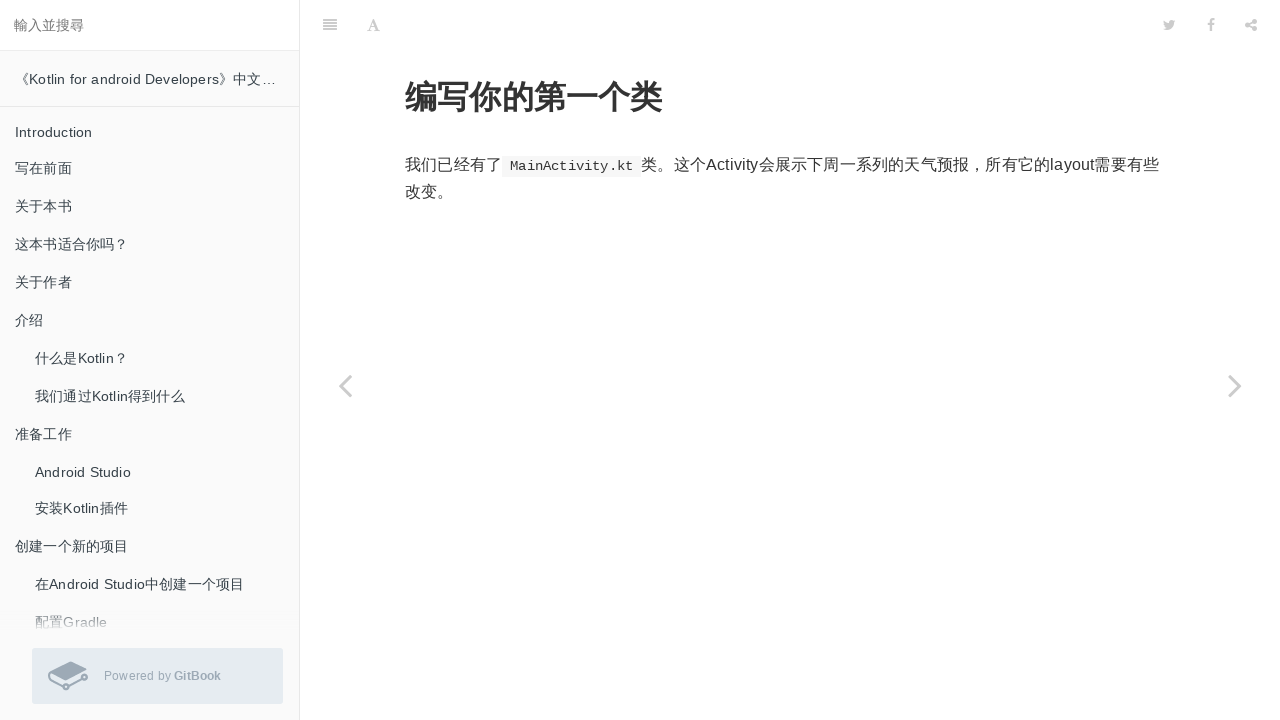

--- FILE ---
content_type: text/html
request_url: https://wangjiegulu.gitbooks.io/kotlin-for-android-developers-zh/content/bian_xie_ni_de_di_yi_ge_lei.html
body_size: 8115
content:
<!DOCTYPE html><html lang="zh"><head>
        <meta charset="UTF-8">
        <meta content="text/html; charset=utf-8" http-equiv="Content-Type">
        <title>&#x7F16;&#x5199;&#x4F60;&#x7684;&#x7B2C;&#x4E00;&#x4E2A;&#x7C7B; &#xB7; &#x300A;Kotlin for android Developers&#x300B;&#x4E2D;&#x6587;&#x7FFB;&#x8BD1;</title>
        <meta http-equiv="X-UA-Compatible" content="IE=edge">
        <meta name="description" content>
        <meta name="generator" content="GitBook 3.2.3">
        <meta name="author" content="WangJie">
        
        
    
    <link rel="stylesheet" href="gitbook/style.css">

    
            
                
                <link rel="stylesheet" href="gitbook/gitbook-plugin-comment/plugin.css">
                
            
                
                <link rel="stylesheet" href="gitbook/gitbook-plugin-highlight/website.css">
                
            
                
                <link rel="stylesheet" href="gitbook/gitbook-plugin-search/search.css">
                
            
                
                <link rel="stylesheet" href="gitbook/gitbook-plugin-fontsettings/website.css">
                
            
        

    

    
        
    
        
    
        
    
        
    
        
    
        
    

        
    
    
    <meta name="HandheldFriendly" content="true">
    <meta name="viewport" content="width=device-width, initial-scale=1, user-scalable=no">
    <meta name="apple-mobile-web-app-capable" content="yes">
    <meta name="apple-mobile-web-app-status-bar-style" content="black">
    <link rel="apple-touch-icon-precomposed" sizes="152x152" href="gitbook/images/apple-touch-icon-precomposed-152.png">
    <link rel="shortcut icon" href="https://gstatic.gitbook.com/images/b1c4c86ca817a71628d2debe73be9a64.ico" type="image/x-icon">

    
    <link rel="next" href="chuang_jian_yi_ge_layout.html">
    
    
    <link rel="prev" href="gou_zao_fang_fa_he_han_shu_can_shu.html">
    

    
<style>
    .book .book-summary .book-search,
    .book .book-summary ul.summary {
        position: relative;
        top: auto;
        left: auto;
        right: auto;
        bottom: auto;
    }
    .book-summary {
        display: -webkit-box;
        display: -moz-box;
        display: -ms-flexbox;
        display: -webkit-flex;
        display: flex;
        flex-direction: column;
        -webkit-box-orient: vertical;
        -webkit-box-direction: normal;
        overflow-y: auto;
    }
    .book-summary > nav {
        flex: 1 1 auto;
        overflow-y: auto;
        overflow-y: overlay;
    }
    .gl-wrapper {
        margin: 0;
        display: block;
        padding: 0;
        position: relative;
        line-height: 15px;
        background: #fafafa;
    }
    .gl-wrapper:before {
        background: -webkit-linear-gradient(to bottom, rgba(250,250,250,0) 0%, #fafafa 100%);
        background: -moz-linear-gradient(to bottom, rgba(250,250,250,0) 0%, #fafafa 100%);
        top: -24px;
        width: 100%;
        height: 24px;
        content: "";
        display: block;
        position: absolute;
        background: linear-gradient(to bottom, rgba(250,250,250,0) 0%, #fafafa 100%);
    }
    .book.color-theme-1 .gl-wrapper {
        background: #121212;
    }
    .book.color-theme-1 .gl-wrapper:before {
        background: -webkit-linear-gradient(to bottom, rgba(18,18,18,0) 0%, #121212 100%);
        background: -moz-linear-gradient(to bottom, rgba(18,18,18,0) 0%, #121212 100%);
        background: linear-gradient(to bottom, rgba(18,18,18,0) 0%, #121212 100%);
    }
    .book.color-theme-2 .gl-wrapper {
        background: #2e3243;
    }
    .book.color-theme-2 .gl-wrapper:before {
        background: -webkit-linear-gradient(to bottom, rgba(46,50,67,0) 0%, #2e3243 100%);
        background: -moz-linear-gradient(to bottom, rgba(46,50,67,0) 0%, #2e3243 100%);
        background: linear-gradient(to bottom, rgba(46,50,67,0) 0%, #2e3243 100%);
    }
    .gl-wrapper .gitbook-link {
        display: -webkit-box;
        display: -moz-box;
        display: -ms-flexbox;
        display: -webkit-flex;
        color: #9DAAB6;
        margin: 16px;
        display: flex;
        padding: 0;
        align-items: center;
        margin-left: 32px;
        padding-top: 8px;
        padding-left: 16px;
        border-radius: 3px;
        padding-right: 16px;
        padding-bottom: 8px;
        text-decoration: none;
        background-color: #E6ECF1;
        -webkit-box-align: center;
    }
    .gl-wrapper .tm-logo {
        margin: 0;
        display: block;
        padding: 0;
        font-size: 40px;
    }
    .gl-wrapper .tm-content {
        flex: 1;
        margin: 0;
        display: block;
        padding: 0;
        padding-left: 16px;
    }
    .gl-wrapper .tm-content .container {
        margin: 0;
        display: block;
        padding: 0;
    }
    .gl-wrapper .tm-content .tm-container .tm-text {
        font-size: 12px;
        font-family: "Roboto", sans-serif;
        font-weight: 400;
        line-height: 1.625;
    }
</style></head>
    <body>
        
<div class="book">
    <div class="book-summary">
        
            
<div id="book-search-input" role="search">
    <input type="text" placeholder="&#x8F38;&#x5165;&#x4E26;&#x641C;&#x5C0B;">
</div>

            
                <nav role="navigation">
                


<ul class="summary">
    
    
    
        
        <li>
            <a href="https://www.gitbook.com/book/wangjiegulu/kotlin-for-android-developers-zh" target="_blank" class="custom-link">&#x300A;Kotlin for android Developers&#x300B;&#x4E2D;&#x6587;&#x7FFB;&#x8BD1;</a>
        </li>
    
    

    
    <li class="divider"></li>
    

    
        
        
    
        <li class="chapter " data-level="1.1" data-path="./">
            
                <a href="./">
            
                    
                    Introduction
            
                </a>
            

            
        </li>
    
        <li class="chapter " data-level="1.2" data-path="xie_zai_qian_mian.html">
            
                <a href="xie_zai_qian_mian.html">
            
                    
                    &#x5199;&#x5728;&#x524D;&#x9762;
            
                </a>
            

            
        </li>
    
        <li class="chapter " data-level="1.3" data-path="guan_yu_ben_shu.html">
            
                <a href="guan_yu_ben_shu.html">
            
                    
                    &#x5173;&#x4E8E;&#x672C;&#x4E66;
            
                </a>
            

            
        </li>
    
        <li class="chapter " data-level="1.4" data-path="zhe_ben_shu_shi_he_ni_ma_ff1f.html">
            
                <a href="zhe_ben_shu_shi_he_ni_ma_ff1f.html">
            
                    
                    &#x8FD9;&#x672C;&#x4E66;&#x9002;&#x5408;&#x4F60;&#x5417;&#xFF1F;
            
                </a>
            

            
        </li>
    
        <li class="chapter " data-level="1.5" data-path="guan_yu_zuo_zhe.html">
            
                <a href="guan_yu_zuo_zhe.html">
            
                    
                    &#x5173;&#x4E8E;&#x4F5C;&#x8005;
            
                </a>
            

            
        </li>
    
        <li class="chapter " data-level="1.6" data-path="jie_shao.html">
            
                <a href="jie_shao.html">
            
                    
                    &#x4ECB;&#x7ECD;
            
                </a>
            

            
            <ul class="articles">
                
    
        <li class="chapter " data-level="1.6.1" data-path="shi_yao_shi_kotlin.html">
            
                <a href="shi_yao_shi_kotlin.html">
            
                    
                    &#x4EC0;&#x4E48;&#x662F;Kotlin&#xFF1F;
            
                </a>
            

            
        </li>
    
        <li class="chapter " data-level="1.6.2" data-path="wo_men_tong_guo_kotlin_de_dao_shi_yao.html">
            
                <a href="wo_men_tong_guo_kotlin_de_dao_shi_yao.html">
            
                    
                    &#x6211;&#x4EEC;&#x901A;&#x8FC7;Kotlin&#x5F97;&#x5230;&#x4EC0;&#x4E48;
            
                </a>
            

            
        </li>
    

            </ul>
            
        </li>
    
        <li class="chapter " data-level="1.7" data-path="zhun_bei_gong_zuo.html">
            
                <a href="zhun_bei_gong_zuo.html">
            
                    
                    &#x51C6;&#x5907;&#x5DE5;&#x4F5C;
            
                </a>
            

            
            <ul class="articles">
                
    
        <li class="chapter " data-level="1.7.1" data-path="android_studio.html">
            
                <a href="android_studio.html">
            
                    
                    Android Studio
            
                </a>
            

            
        </li>
    
        <li class="chapter " data-level="1.7.2" data-path="an_zhuang_kotlin_cha_jian.html">
            
                <a href="an_zhuang_kotlin_cha_jian.html">
            
                    
                    &#x5B89;&#x88C5;Kotlin&#x63D2;&#x4EF6;
            
                </a>
            

            
        </li>
    

            </ul>
            
        </li>
    
        <li class="chapter " data-level="1.8" data-path="chuang_jian_yi_ge_xin_de_xiang_mu.html">
            
                <a href="chuang_jian_yi_ge_xin_de_xiang_mu.html">
            
                    
                    &#x521B;&#x5EFA;&#x4E00;&#x4E2A;&#x65B0;&#x7684;&#x9879;&#x76EE;
            
                </a>
            

            
            <ul class="articles">
                
    
        <li class="chapter " data-level="1.8.1" data-path="zai_android_studio_zhong_chuang_jian_yi_ge_xiang_mu.html">
            
                <a href="zai_android_studio_zhong_chuang_jian_yi_ge_xiang_mu.html">
            
                    
                    &#x5728;Android Studio&#x4E2D;&#x521B;&#x5EFA;&#x4E00;&#x4E2A;&#x9879;&#x76EE;
            
                </a>
            

            
        </li>
    
        <li class="chapter " data-level="1.8.2" data-path="pei_zhi_gradle.html">
            
                <a href="pei_zhi_gradle.html">
            
                    
                    &#x914D;&#x7F6E;Gradle
            
                </a>
            

            
        </li>
    
        <li class="chapter " data-level="1.8.3" data-path="ba_mainactivity_zhuan_huan_cheng_kotlin_dai_ma.html">
            
                <a href="ba_mainactivity_zhuan_huan_cheng_kotlin_dai_ma.html">
            
                    
                    &#x628A;MainActivity&#x8F6C;&#x6362;&#x6210;Kotlin&#x4EE3;&#x7801;
            
                </a>
            

            
        </li>
    
        <li class="chapter " data-level="1.8.4" data-path="ce_shi_shi_fou_yi_qie_jiu_xu.html">
            
                <a href="ce_shi_shi_fou_yi_qie_jiu_xu.html">
            
                    
                    &#x6D4B;&#x8BD5;&#x662F;&#x5426;&#x4E00;&#x5207;&#x5C31;&#x7EEA;
            
                </a>
            

            
        </li>
    

            </ul>
            
        </li>
    
        <li class="chapter " data-level="1.9" data-path="lei_he_han_shu.html">
            
                <a href="lei_he_han_shu.html">
            
                    
                    &#x7C7B;&#x548C;&#x51FD;&#x6570;
            
                </a>
            

            
            <ul class="articles">
                
    
        <li class="chapter " data-level="1.9.1" data-path="zen_yao_ding_yi_yi_ge_lei.html">
            
                <a href="zen_yao_ding_yi_yi_ge_lei.html">
            
                    
                    &#x600E;&#x4E48;&#x5B9A;&#x4E49;&#x4E00;&#x4E2A;&#x7C7B;
            
                </a>
            

            
        </li>
    
        <li class="chapter " data-level="1.9.2" data-path="lei_ji_cheng.html">
            
                <a href="lei_ji_cheng.html">
            
                    
                    &#x7C7B;&#x7EE7;&#x627F;
            
                </a>
            

            
        </li>
    
        <li class="chapter " data-level="1.9.3" data-path="han_shu.html">
            
                <a href="han_shu.html">
            
                    
                    &#x51FD;&#x6570;
            
                </a>
            

            
        </li>
    
        <li class="chapter " data-level="1.9.4" data-path="gou_zao_fang_fa_he_han_shu_can_shu.html">
            
                <a href="gou_zao_fang_fa_he_han_shu_can_shu.html">
            
                    
                    &#x6784;&#x9020;&#x65B9;&#x6CD5;&#x548C;&#x51FD;&#x6570;&#x53C2;&#x6570;
            
                </a>
            

            
        </li>
    

            </ul>
            
        </li>
    
        <li class="chapter active" data-level="1.10" data-path="bian_xie_ni_de_di_yi_ge_lei.html">
            
                <a href="bian_xie_ni_de_di_yi_ge_lei.html">
            
                    
                    &#x7F16;&#x5199;&#x4F60;&#x7684;&#x7B2C;&#x4E00;&#x4E2A;&#x7C7B;
            
                </a>
            

            
            <ul class="articles">
                
    
        <li class="chapter " data-level="1.10.1" data-path="chuang_jian_yi_ge_layout.html">
            
                <a href="chuang_jian_yi_ge_layout.html">
            
                    
                    &#x521B;&#x5EFA;&#x4E00;&#x4E2A;layout
            
                </a>
            

            
        </li>
    
        <li class="chapter " data-level="1.10.2" data-path="the_recycler_adapter.html">
            
                <a href="the_recycler_adapter.html">
            
                    
                    The Recycler Adapter
            
                </a>
            

            
        </li>
    

            </ul>
            
        </li>
    
        <li class="chapter " data-level="1.11" data-path="bian_liang_he_shu_xing.html">
            
                <a href="bian_liang_he_shu_xing.html">
            
                    
                    &#x53D8;&#x91CF;&#x548C;&#x5C5E;&#x6027;
            
                </a>
            

            
            <ul class="articles">
                
    
        <li class="chapter " data-level="1.11.1" data-path="ji_ben_lei_xing.html">
            
                <a href="ji_ben_lei_xing.html">
            
                    
                    &#x57FA;&#x672C;&#x7C7B;&#x578B;
            
                </a>
            

            
        </li>
    
        <li class="chapter " data-level="1.11.2" data-path="bian_liang.html">
            
                <a href="bian_liang.html">
            
                    
                    &#x53D8;&#x91CF;
            
                </a>
            

            
        </li>
    
        <li class="chapter " data-level="1.11.3" data-path="shu_xing.html">
            
                <a href="shu_xing.html">
            
                    
                    &#x5C5E;&#x6027;
            
                </a>
            

            
        </li>
    

            </ul>
            
        </li>
    
        <li class="chapter " data-level="1.12">
            
                <span>
            
                    
                    Anko&#x548C;&#x6269;&#x5C55;&#x7684;&#x51FD;&#x6570;
            
                </span>
            

            
            <ul class="articles">
                
    
        <li class="chapter " data-level="1.12.1" data-path="ankoshi_shi_yao_ff1f.html">
            
                <a href="ankoshi_shi_yao_ff1f.html">
            
                    
                    Anko&#x662F;&#x4EC0;&#x4E48;&#xFF1F;
            
                </a>
            

            
        </li>
    
        <li class="chapter " data-level="1.12.2" data-path="kai_shi_shi_yong_anko.html">
            
                <a href="kai_shi_shi_yong_anko.html">
            
                    
                    &#x5F00;&#x59CB;&#x4F7F;&#x7528;Anko
            
                </a>
            

            
        </li>
    
        <li class="chapter " data-level="1.12.3" data-path="kuo_zhan_han_shu.html">
            
                <a href="kuo_zhan_han_shu.html">
            
                    
                    &#x6269;&#x5C55;&#x51FD;&#x6570;
            
                </a>
            

            
        </li>
    

            </ul>
            
        </li>
    
        <li class="chapter " data-level="1.13">
            
                <span>
            
                    
                    &#x4ECE;API&#x4E2D;&#x83B7;&#x53D6;&#x6570;&#x636E;
            
                </span>
            

            
            <ul class="articles">
                
    
        <li class="chapter " data-level="1.13.1" data-path="zhi_xing_yi_ge_qing_qiu.html">
            
                <a href="zhi_xing_yi_ge_qing_qiu.html">
            
                    
                    &#x6267;&#x884C;&#x4E00;&#x4E2A;&#x8BF7;&#x6C42;
            
                </a>
            

            
        </li>
    
        <li class="chapter " data-level="1.13.2" data-path="zai_zhu_xian_cheng_yi_wai_zhi_xing_qing_qiu.html">
            
                <a href="zai_zhu_xian_cheng_yi_wai_zhi_xing_qing_qiu.html">
            
                    
                    &#x5728;&#x4E3B;&#x7EBF;&#x7A0B;&#x4EE5;&#x5916;&#x6267;&#x884C;&#x8BF7;&#x6C42;
            
                </a>
            

            
        </li>
    

            </ul>
            
        </li>
    
        <li class="chapter " data-level="1.14" data-path="shu_ju_lei.html">
            
                <a href="shu_ju_lei.html">
            
                    
                    &#x6570;&#x636E;&#x7C7B;
            
                </a>
            

            
            <ul class="articles">
                
    
        <li class="chapter " data-level="1.14.1" data-path="e_wai_de_han_shu.html">
            
                <a href="e_wai_de_han_shu.html">
            
                    
                    &#x989D;&#x5916;&#x7684;&#x51FD;&#x6570;
            
                </a>
            

            
        </li>
    
        <li class="chapter " data-level="1.14.2" data-path="fu_zhi_yi_ge_shu_ju_lei.html">
            
                <a href="fu_zhi_yi_ge_shu_ju_lei.html">
            
                    
                    &#x590D;&#x5236;&#x4E00;&#x4E2A;&#x6570;&#x636E;&#x7C7B;
            
                </a>
            

            
        </li>
    
        <li class="chapter " data-level="1.14.3" data-path="ying_she_dui_xiang_dao_bian_liang_zhong.html">
            
                <a href="ying_she_dui_xiang_dao_bian_liang_zhong.html">
            
                    
                    &#x6620;&#x5C04;&#x5BF9;&#x8C61;&#x5230;&#x53D8;&#x91CF;&#x4E2D;
            
                </a>
            

            
        </li>
    

            </ul>
            
        </li>
    
        <li class="chapter " data-level="1.15">
            
                <span>
            
                    
                    &#x89E3;&#x6790;&#x6570;&#x636E;
            
                </span>
            

            
            <ul class="articles">
                
    
        <li class="chapter " data-level="1.15.1" data-path="zhuan_huan_json_dao_shu_ju_lei.html">
            
                <a href="zhuan_huan_json_dao_shu_ju_lei.html">
            
                    
                    &#x8F6C;&#x6362;json&#x5230;&#x6570;&#x636E;&#x7C7B;
            
                </a>
            

            
        </li>
    
        <li class="chapter " data-level="1.15.2" data-path="gou_jiandomain_ceng.html">
            
                <a href="gou_jiandomain_ceng.html">
            
                    
                    &#x6784;&#x5EFA;domain&#x5C42;
            
                </a>
            

            
        </li>
    
        <li class="chapter " data-level="1.15.3" data-path="zaiui_zhong_hui_zhi_shu_ju.html">
            
                <a href="zaiui_zhong_hui_zhi_shu_ju.html">
            
                    
                    &#x5728;UI&#x4E2D;&#x7ED8;&#x5236;&#x6570;&#x636E;
            
                </a>
            

            
        </li>
    

            </ul>
            
        </li>
    
        <li class="chapter " data-level="1.16" data-path="cao_zuo_fu_zhong_zai.html">
            
                <a href="cao_zuo_fu_zhong_zai.html">
            
                    
                    &#x64CD;&#x4F5C;&#x7B26;&#x91CD;&#x8F7D;
            
                </a>
            

            
            <ul class="articles">
                
    
        <li class="chapter " data-level="1.16.1" data-path="cao_zuo_fu_biao.html">
            
                <a href="cao_zuo_fu_biao.html">
            
                    
                    &#x64CD;&#x4F5C;&#x7B26;&#x8868;
            
                </a>
            

            
        </li>
    
        <li class="chapter " data-level="1.16.2" data-path="li_zi.html">
            
                <a href="li_zi.html">
            
                    
                    &#x4F8B;&#x5B50;
            
                </a>
            

            
        </li>
    
        <li class="chapter " data-level="1.16.3" data-path="kuo_zhan_han_shu_zhong_de_cao_zuo_fu.html">
            
                <a href="kuo_zhan_han_shu_zhong_de_cao_zuo_fu.html">
            
                    
                    &#x6269;&#x5C55;&#x51FD;&#x6570;&#x4E2D;&#x7684;&#x64CD;&#x4F5C;&#x7B26;
            
                </a>
            

            
        </li>
    

            </ul>
            
        </li>
    
        <li class="chapter " data-level="1.17" data-path="shi_forecast_list_ke_dian_ji.html">
            
                <a href="shi_forecast_list_ke_dian_ji.html">
            
                    
                    &#x4F7F;Forecast list&#x53EF;&#x70B9;&#x51FB;
            
                </a>
            

            
        </li>
    
        <li class="chapter " data-level="1.18" data-path="lambdas.html">
            
                <a href="lambdas.html">
            
                    
                    Lambdas
            
                </a>
            

            
            <ul class="articles">
                
    
        <li class="chapter " data-level="1.18.1" data-path="jian_hua_setonclicklistener.html">
            
                <a href="jian_hua_setonclicklistener.html">
            
                    
                    &#x7B80;&#x5316;setOnClickListener()
            
                </a>
            

            
        </li>
    
        <li class="chapter " data-level="1.18.2" data-path="forecastlistadapterde_click_listener.html">
            
                <a href="forecastlistadapterde_click_listener.html">
            
                    
                    ForecastListAdapter&#x7684;click listener
            
                </a>
            

            
        </li>
    
        <li class="chapter " data-level="1.18.3" data-path="kuo_zhan_yu_yan.html">
            
                <a href="kuo_zhan_yu_yan.html">
            
                    
                    &#x6269;&#x5C55;&#x8BED;&#x8A00;
            
                </a>
            

            
        </li>
    

            </ul>
            
        </li>
    
        <li class="chapter " data-level="1.19" data-path="ke_jian_xing_xiu_shi_fu.html">
            
                <a href="ke_jian_xing_xiu_shi_fu.html">
            
                    
                    &#x53EF;&#x89C1;&#x6027;&#x4FEE;&#x9970;&#x7B26;
            
                </a>
            

            
            <ul class="articles">
                
    
        <li class="chapter " data-level="1.19.1" data-path="xiu_shi_fu.html">
            
                <a href="xiu_shi_fu.html">
            
                    
                    &#x4FEE;&#x9970;&#x7B26;
            
                </a>
            

            
        </li>
    
        <li class="chapter " data-level="1.19.2" data-path="gou_zao_qi.html">
            
                <a href="gou_zao_qi.html">
            
                    
                    &#x6784;&#x9020;&#x5668;
            
                </a>
            

            
        </li>
    
        <li class="chapter " data-level="1.19.3" data-path="run_se_wo_men_de_dai_ma.html">
            
                <a href="run_se_wo_men_de_dai_ma.html">
            
                    
                    &#x6DA6;&#x8272;&#x6211;&#x4EEC;&#x7684;&#x4EE3;&#x7801;
            
                </a>
            

            
        </li>
    

            </ul>
            
        </li>
    
        <li class="chapter " data-level="1.20" data-path="kotlin_android_extensions.html">
            
                <a href="kotlin_android_extensions.html">
            
                    
                    Kotlin Android Extensions
            
                </a>
            

            
            <ul class="articles">
                
    
        <li class="chapter " data-level="1.20.1" data-path="zen_yaoqu_shi_yong_kotlinandroid_extensions.html">
            
                <a href="zen_yaoqu_shi_yong_kotlinandroid_extensions.html">
            
                    
                    &#x600E;&#x4E48;&#x53BB;&#x4F7F;&#x7528;Kotlin Android Extensions
            
                </a>
            

            
        </li>
    
        <li class="chapter " data-level="1.20.2" data-path="zhong_gou_wo_men_de_dai_ma.html">
            
                <a href="zhong_gou_wo_men_de_dai_ma.html">
            
                    
                    &#x91CD;&#x6784;&#x6211;&#x4EEC;&#x7684;&#x4EE3;&#x7801;
            
                </a>
            

            
        </li>
    

            </ul>
            
        </li>
    
        <li class="chapter " data-level="1.21" data-path="applicationdan_li_hua_he_shu_xing_de_delegated.html">
            
                <a href="applicationdan_li_hua_he_shu_xing_de_delegated.html">
            
                    
                    Application&#x5355;&#x4F8B;&#x5316;&#x548C;&#x5C5E;&#x6027;&#x7684;Delegated
            
                </a>
            

            
            <ul class="articles">
                
    
        <li class="chapter " data-level="1.21.1" data-path="applicatondan_li_hua.html">
            
                <a href="applicatondan_li_hua.html">
            
                    
                    Applicaton&#x5355;&#x4F8B;&#x5316;
            
                </a>
            

            
        </li>
    
        <li class="chapter " data-level="1.21.2" data-path="wei_tuo_shu_xing.html">
            
                <a href="wei_tuo_shu_xing.html">
            
                    
                    &#x59D4;&#x6258;&#x5C5E;&#x6027;
            
                </a>
            

            
        </li>
    
        <li class="chapter " data-level="1.21.3" data-path="biao_zhun_wei_tuo.html">
            
                <a href="biao_zhun_wei_tuo.html">
            
                    
                    &#x6807;&#x51C6;&#x59D4;&#x6258;
            
                </a>
            

            
        </li>
    
        <li class="chapter " data-level="1.21.4" data-path="zen_yao_qu_chuang_jian_yi_ge_zi_ding_yi_de_wei_tuo.html">
            
                <a href="zen_yao_qu_chuang_jian_yi_ge_zi_ding_yi_de_wei_tuo.html">
            
                    
                    &#x600E;&#x4E48;&#x53BB;&#x521B;&#x5EFA;&#x4E00;&#x4E2A;&#x81EA;&#x5B9A;&#x4E49;&#x7684;&#x59D4;&#x6258;
            
                </a>
            

            
        </li>
    
        <li class="chapter " data-level="1.21.5" data-path="zhong_xin_shixian_application_dan_li_hua.html">
            
                <a href="zhong_xin_shixian_application_dan_li_hua.html">
            
                    
                    &#x91CD;&#x65B0;&#x5B9E;&#x73B0;Application&#x5355;&#x4F8B;&#x5316;
            
                </a>
            

            
        </li>
    

            </ul>
            
        </li>
    
        <li class="chapter " data-level="1.22" data-path="chuang_jian_yi_ge_sqliteopenhelper.html">
            
                <a href="chuang_jian_yi_ge_sqliteopenhelper.html">
            
                    
                    &#x521B;&#x5EFA;&#x4E00;&#x4E2A;SQLiteOpenHelper
            
                </a>
            

            
            <ul class="articles">
                
    
        <li class="chapter " data-level="1.22.1" data-path="managedsqliteopenhelper.html">
            
                <a href="managedsqliteopenhelper.html">
            
                    
                    ManagedSqliteOpenHelper
            
                </a>
            

            
        </li>
    
        <li class="chapter " data-level="1.22.2" data-path="ding_yi_biao.html">
            
                <a href="ding_yi_biao.html">
            
                    
                    &#x5B9A;&#x4E49;&#x8868;
            
                </a>
            

            
        </li>
    
        <li class="chapter " data-level="1.22.3" data-path="shi_xian_sqliteopenhelper.html">
            
                <a href="shi_xian_sqliteopenhelper.html">
            
                    
                    &#x5B9E;&#x73B0;SqliteOpenHelper
            
                </a>
            

            
        </li>
    
        <li class="chapter " data-level="1.22.4" data-path="yi_lai_zhu_ru.html">
            
                <a href="yi_lai_zhu_ru.html">
            
                    
                    &#x4F9D;&#x8D56;&#x6CE8;&#x5165;
            
                </a>
            

            
        </li>
    

            </ul>
            
        </li>
    
        <li class="chapter " data-level="1.23" data-path="ji_he_he_han_shu_cao_zuo_fu.html">
            
                <a href="ji_he_he_han_shu_cao_zuo_fu.html">
            
                    
                    &#x96C6;&#x5408;&#x548C;&#x51FD;&#x6570;&#x64CD;&#x4F5C;&#x7B26;
            
                </a>
            

            
            <ul class="articles">
                
    
        <li class="chapter " data-level="1.23.1" data-path="zong_shu_cao_zuo_fu.html">
            
                <a href="zong_shu_cao_zuo_fu.html">
            
                    
                    &#x603B;&#x6570;&#x64CD;&#x4F5C;&#x7B26;
            
                </a>
            

            
        </li>
    
        <li class="chapter " data-level="1.23.2" data-path="guo_lv_cao_zuo_fu.html">
            
                <a href="guo_lv_cao_zuo_fu.html">
            
                    
                    &#x8FC7;&#x6EE4;&#x64CD;&#x4F5C;&#x7B26;
            
                </a>
            

            
        </li>
    
        <li class="chapter " data-level="1.23.3" data-path="ying_she_cao_zuo_fu.html">
            
                <a href="ying_she_cao_zuo_fu.html">
            
                    
                    &#x6620;&#x5C04;&#x64CD;&#x4F5C;&#x7B26;
            
                </a>
            

            
        </li>
    
        <li class="chapter " data-level="1.23.4" data-path="yuan_su_cao_zuo_fu.html">
            
                <a href="yuan_su_cao_zuo_fu.html">
            
                    
                    &#x5143;&#x7D20;&#x64CD;&#x4F5C;&#x7B26;
            
                </a>
            

            
        </li>
    
        <li class="chapter " data-level="1.23.5" data-path="sheng_chan_cao_zuo_fu.html">
            
                <a href="sheng_chan_cao_zuo_fu.html">
            
                    
                    &#x751F;&#x4EA7;&#x64CD;&#x4F5C;&#x7B26;
            
                </a>
            

            
        </li>
    
        <li class="chapter " data-level="1.23.6" data-path="shun_xu_cao_zuo_fu.html">
            
                <a href="shun_xu_cao_zuo_fu.html">
            
                    
                    &#x987A;&#x5E8F;&#x64CD;&#x4F5C;&#x7B26;
            
                </a>
            

            
        </li>
    

            </ul>
            
        </li>
    
        <li class="chapter " data-level="1.24" data-path="cong_shu_ju_ku_zhong_bao_cun_huo_cha_xun_shu_ju.html">
            
                <a href="cong_shu_ju_ku_zhong_bao_cun_huo_cha_xun_shu_ju.html">
            
                    
                    &#x4ECE;&#x6570;&#x636E;&#x5E93;&#x4E2D;&#x4FDD;&#x5B58;&#x6216;&#x67E5;&#x8BE2;&#x6570;&#x636E;
            
                </a>
            

            
            <ul class="articles">
                
    
        <li class="chapter " data-level="1.24.1" data-path="chuang_jian_shu_ju_ku_model_lei.html">
            
                <a href="chuang_jian_shu_ju_ku_model_lei.html">
            
                    
                    &#x521B;&#x5EFA;&#x6570;&#x636E;&#x5E93;model&#x7C7B;
            
                </a>
            

            
        </li>
    
        <li class="chapter " data-level="1.24.2" data-path="xie_ru_he_cha_xun_shu_ju_ku.html">
            
                <a href="xie_ru_he_cha_xun_shu_ju_ku.html">
            
                    
                    &#x5199;&#x5165;&#x548C;&#x67E5;&#x8BE2;&#x6570;&#x636E;&#x5E93;
            
                </a>
            

            
        </li>
    

            </ul>
            
        </li>
    
        <li class="chapter " data-level="1.25" data-path="kotlinzhong_de_null_an_quan.html">
            
                <a href="kotlinzhong_de_null_an_quan.html">
            
                    
                    Kotlin&#x4E2D;&#x7684;null&#x5B89;&#x5168;
            
                </a>
            

            
            <ul class="articles">
                
    
        <li class="chapter " data-level="1.25.1" data-path="ke_null_lei_xing_zen_yao_gong_zuo.html">
            
                <a href="ke_null_lei_xing_zen_yao_gong_zuo.html">
            
                    
                    &#x53EF;null&#x7C7B;&#x578B;&#x600E;&#x4E48;&#x5DE5;&#x4F5C;
            
                </a>
            

            
        </li>
    
        <li class="chapter " data-level="1.25.2" data-path="ke_null_xing_he_java_ku.html">
            
                <a href="ke_null_xing_he_java_ku.html">
            
                    
                    &#x53EF;null&#x6027;&#x548C;Java&#x5E93;
            
                </a>
            

            
        </li>
    

            </ul>
            
        </li>
    
        <li class="chapter " data-level="1.26" data-path="chuang_jian_ye_wu_luo_ji_lai_fang_wen_shu_ju.html">
            
                <a href="chuang_jian_ye_wu_luo_ji_lai_fang_wen_shu_ju.html">
            
                    
                    &#x521B;&#x5EFA;&#x4E1A;&#x52A1;&#x903B;&#x8F91;&#x6765;&#x8BBF;&#x95EE;&#x6570;&#x636E;
            
                </a>
            

            
        </li>
    
        <li class="chapter " data-level="1.27" data-path="flow_controlhe_ranges.html">
            
                <a href="flow_controlhe_ranges.html">
            
                    
                    Flow control&#x548C;ranges
            
                </a>
            

            
            <ul class="articles">
                
    
        <li class="chapter " data-level="1.27.1" data-path="ifbiao_da_shi.html">
            
                <a href="ifbiao_da_shi.html">
            
                    
                    If&#x8868;&#x8FBE;&#x5F0F;
            
                </a>
            

            
        </li>
    
        <li class="chapter " data-level="1.27.2" data-path="whenbiao_da_shi.html">
            
                <a href="whenbiao_da_shi.html">
            
                    
                    When&#x8868;&#x8FBE;&#x5F0F;
            
                </a>
            

            
        </li>
    
        <li class="chapter " data-level="1.27.3" data-path="forxun_huan.html">
            
                <a href="forxun_huan.html">
            
                    
                    For&#x5FAA;&#x73AF;
            
                </a>
            

            
        </li>
    
        <li class="chapter " data-level="1.27.4" data-path="whilehe_do__while_xun_huan.html">
            
                <a href="whilehe_do__while_xun_huan.html">
            
                    
                    While&#x548C;do/while&#x5FAA;&#x73AF;
            
                </a>
            

            
        </li>
    
        <li class="chapter " data-level="1.27.5" data-path="ranges.html">
            
                <a href="ranges.html">
            
                    
                    Ranges
            
                </a>
            

            
        </li>
    

            </ul>
            
        </li>
    
        <li class="chapter " data-level="1.28" data-path="chuang_jian_yi_ge_xiang_qing_jie_mian.html">
            
                <a href="chuang_jian_yi_ge_xiang_qing_jie_mian.html">
            
                    
                    &#x521B;&#x5EFA;&#x4E00;&#x4E2A;&#x8BE6;&#x60C5;&#x754C;&#x9762;
            
                </a>
            

            
            <ul class="articles">
                
    
        <li class="chapter " data-level="1.28.1" data-path="zhun_bei_qing_qiu.html">
            
                <a href="zhun_bei_qing_qiu.html">
            
                    
                    &#x51C6;&#x5907;&#x8BF7;&#x6C42;
            
                </a>
            

            
        </li>
    
        <li class="chapter " data-level="1.28.2" data-path="ti_gong_yige_xin_de_activity.html">
            
                <a href="ti_gong_yige_xin_de_activity.html">
            
                    
                    &#x63D0;&#x4F9B;&#x4E00;&#x4E2A;&#x65B0;&#x7684;activity
            
                </a>
            

            
        </li>
    
        <li class="chapter " data-level="1.28.3" data-path="qi_dong_yige_activity__reified_han_shu.html">
            
                <a href="qi_dong_yige_activity__reified_han_shu.html">
            
                    
                    &#x542F;&#x52A8;&#x4E00;&#x4E2A;activity&#xFF1A;reified&#x51FD;&#x6570;
            
                </a>
            

            
        </li>
    

            </ul>
            
        </li>
    
        <li class="chapter " data-level="1.29">
            
                <span>
            
                    
                    &#x63A5;&#x53E3;&#x548C;&#x59D4;&#x6258;
            
                </span>
            

            
            <ul class="articles">
                
    
        <li class="chapter " data-level="1.29.1" data-path="jie_kou.html">
            
                <a href="jie_kou.html">
            
                    
                    &#x63A5;&#x53E3;
            
                </a>
            

            
        </li>
    
        <li class="chapter " data-level="1.29.2" data-path="wei_tuo.html">
            
                <a href="wei_tuo.html">
            
                    
                    &#x59D4;&#x6258;
            
                </a>
            

            
        </li>
    
        <li class="chapter " data-level="1.29.3" data-path="zai_wo_men_de_app_zhong_shi_xian_yi_ge_li_zi.html">
            
                <a href="zai_wo_men_de_app_zhong_shi_xian_yi_ge_li_zi.html">
            
                    
                    &#x5728;&#x6211;&#x4EEC;&#x7684;App&#x4E2D;&#x5B9E;&#x73B0;&#x4E00;&#x4E2A;&#x4F8B;&#x5B50;
            
                </a>
            

            
        </li>
    

            </ul>
            
        </li>
    
        <li class="chapter " data-level="1.30" data-path="fan_xing.html">
            
                <a href="fan_xing.html">
            
                    
                    &#x6CDB;&#x578B;
            
                </a>
            

            
            <ul class="articles">
                
    
        <li class="chapter " data-level="1.30.1" data-path="ji_chu.html">
            
                <a href="ji_chu.html">
            
                    
                    &#x57FA;&#x7840;
            
                </a>
            

            
        </li>
    
        <li class="chapter " data-level="1.30.2" data-path="bian_ti.html">
            
                <a href="bian_ti.html">
            
                    
                    &#x53D8;&#x4F53;
            
                </a>
            

            
        </li>
    
        <li class="chapter " data-level="1.30.3" data-path="fan_xing_li_zi.html">
            
                <a href="fan_xing_li_zi.html">
            
                    
                    &#x6CDB;&#x578B;&#x4F8B;&#x5B50;
            
                </a>
            

            
        </li>
    

            </ul>
            
        </li>
    
        <li class="chapter " data-level="1.31" data-path="she_zhi_jie_mian.html">
            
                <a href="she_zhi_jie_mian.html">
            
                    
                    &#x8BBE;&#x7F6E;&#x754C;&#x9762;
            
                </a>
            

            
            <ul class="articles">
                
    
        <li class="chapter " data-level="1.31.1" data-path="chuang_jian_yi_ge_she_zhi_activity.html">
            
                <a href="chuang_jian_yi_ge_she_zhi_activity.html">
            
                    
                    &#x521B;&#x5EFA;&#x4E00;&#x4E2A;&#x8BBE;&#x7F6E;activity
            
                </a>
            

            
        </li>
    
        <li class="chapter " data-level="1.31.2" data-path="fang_wen_shared_preferences.html">
            
                <a href="fang_wen_shared_preferences.html">
            
                    
                    &#x8BBF;&#x95EE;Shared Preferences
            
                </a>
            

            
        </li>
    
        <li class="chapter " data-level="1.31.3" data-path="fan_xing_preference_wei_tuo.html">
            
                <a href="fan_xing_preference_wei_tuo.html">
            
                    
                    &#x6CDB;&#x578B;preference&#x59D4;&#x6258;
            
                </a>
            

            
        </li>
    

            </ul>
            
        </li>
    
        <li class="chapter " data-level="1.32" data-path="ce_shi_ni_de_app.html">
            
                <a href="ce_shi_ni_de_app.html">
            
                    
                    &#x6D4B;&#x8BD5;&#x4F60;&#x7684;App
            
                </a>
            

            
            <ul class="articles">
                
    
        <li class="chapter " data-level="1.32.1" data-path="unit_testing.html">
            
                <a href="unit_testing.html">
            
                    
                    Unit testing
            
                </a>
            

            
        </li>
    
        <li class="chapter " data-level="1.32.2" data-path="instrumentation_tests.html">
            
                <a href="instrumentation_tests.html">
            
                    
                    Instrumentation tests
            
                </a>
            

            
        </li>
    

            </ul>
            
        </li>
    
        <li class="chapter " data-level="1.33" data-path="qi_ta_de_gai_nian.html">
            
                <a href="qi_ta_de_gai_nian.html">
            
                    
                    &#x5176;&#x5B83;&#x7684;&#x6982;&#x5FF5;
            
                </a>
            

            
            <ul class="articles">
                
    
        <li class="chapter " data-level="1.33.1" data-path="nei_bu_lei.html">
            
                <a href="nei_bu_lei.html">
            
                    
                    &#x5185;&#x90E8;&#x7C7B;
            
                </a>
            

            
        </li>
    
        <li class="chapter " data-level="1.33.2" data-path="mei_ju.html">
            
                <a href="mei_ju.html">
            
                    
                    &#x679A;&#x4E3E;
            
                </a>
            

            
        </li>
    
        <li class="chapter " data-level="1.33.3" data-path="mi_feng_lei.html">
            
                <a href="mi_feng_lei.html">
            
                    
                    &#x5BC6;&#x5C01;&#xFF08;Sealed&#xFF09;&#x7C7B;
            
                </a>
            

            
        </li>
    
        <li class="chapter " data-level="1.33.4" data-path="yi_chang_ff08_exceptions.html">
            
                <a href="yi_chang_ff08_exceptions.html">
            
                    
                    &#x5F02;&#x5E38;&#xFF08;Exceptions&#xFF09;
            
                </a>
            

            
        </li>
    

            </ul>
            
        </li>
    
        <li class="chapter " data-level="1.34" data-path="jie_wei.html">
            
                <a href="jie_wei.html">
            
                    
                    &#x7ED3;&#x5C3E;
            
                </a>
            

            
        </li>
    

    

    <li class="divider"></li>

    
</ul>


                </nav>
            
        
    
<div class="gl-wrapper">
    <a class="gitbook-link" href="https://www.gitbook.com?utm_source=public_site_legacy&amp;utm_medium=referral&amp;utm_campaign=trademark&amp;utm_term=wangjiegulu&amp;utm_content=powered_by" target="blank">
        <div class="tm-logo">
            <svg preserveAspectRatio="xMidYMid meet" height="1em" width="1em" fill="currentColor" viewBox="0 0 1067 769" xmlns="http://www.w3.org/2000/svg" stroke="none" class="icon-7f6730be--text-3f89f380"><g><path d="M480.026 640.677c17.205 0 31.2 13.997 31.2 31.194s-13.995 31.193-31.2 31.193c-17.197 0-31.193-13.996-31.193-31.193 0-17.197 13.996-31.194 31.193-31.194m489.93-193.226c-17.203 0-31.2-13.998-31.2-31.195 0-17.204 13.997-31.2 31.2-31.2 17.198 0 31.194 13.996 31.194 31.2 0 17.197-13.996 31.195-31.193 31.195m0-127.804c-53.269 0-96.609 43.34-96.609 96.609 0 10.373 1.723 20.702 5.123 30.741L559.328 616.879c-18.132-26.128-47.521-41.617-79.302-41.617-36.821 0-70.391 21.065-86.63 54.003L106.68 478.109c-30.288-15.927-52.965-65.817-50.56-111.223 1.248-23.687 9.438-42.071 21.897-49.17 7.916-4.493 17.436-4.099 27.526 1.188l1.916 1.01c75.96 40.022 324.6 170.981 335.063 175.844 16.157 7.47 25.14 10.5 52.659-2.547l513.958-267.3c7.53-2.844 16.315-10.062 16.315-21.023 0-15.205-15.72-21.199-15.765-21.199-29.218-14.018-74.163-35.054-117.987-55.57C798.033 84.26 691.861 34.547 645.23 10.132c-40.253-21.072-72.655-3.311-78.432.282l-11.227 5.555C345.727 119.743 64.898 258.826 48.911 268.553 20.278 285.973 2.547 320.679.252 363.768c-3.586 68.304 31.261 139.506 81.069 165.634l303.172 156.354c6.83 47.306 47.55 82.725 95.532 82.725 52.78 0 95.808-42.546 96.603-95.14L910.541 492.38c16.93 13.233 37.92 20.486 59.416 20.486 53.268 0 96.61-43.341 96.61-96.61s-43.342-96.61-96.61-96.61" fill-rule="evenodd"/></g></svg>
        </div>
        <div class="tm-content">
            <div class="tm-container">
                <span class="tm-text">
                    Powered by <b>GitBook</b>
                </span>
            </div>
        </div>
    </a>
</div></div>

    <div class="book-body">
        
            <div class="body-inner">
                
                    

<div class="book-header" role="navigation">
    

    <!-- Title -->
    <h1>
        <i class="fa fa-circle-o-notch fa-spin"></i>
        <a href=".">&#x7F16;&#x5199;&#x4F60;&#x7684;&#x7B2C;&#x4E00;&#x4E2A;&#x7C7B;</a>
    </h1>
</div>




                    <div class="page-wrapper" tabindex="-1" role="main">
                        <div class="page-inner">
                            
<div id="book-search-results">
    <div class="search-noresults">
    
                                <section class="normal markdown-section">
                                
                                <h1 id="&#x7F16;&#x5199;&#x4F60;&#x7684;&#x7B2C;&#x4E00;&#x4E2A;&#x7C7B;">&#x7F16;&#x5199;&#x4F60;&#x7684;&#x7B2C;&#x4E00;&#x4E2A;&#x7C7B;</h1>
<p>&#x6211;&#x4EEC;&#x5DF2;&#x7ECF;&#x6709;&#x4E86;<code>MainActivity.kt</code>&#x7C7B;&#x3002;&#x8FD9;&#x4E2A;Activity&#x4F1A;&#x5C55;&#x793A;&#x4E0B;&#x5468;&#x4E00;&#x7CFB;&#x5217;&#x7684;&#x5929;&#x6C14;&#x9884;&#x62A5;&#xFF0C;&#x6240;&#x6709;&#x5B83;&#x7684;layout&#x9700;&#x8981;&#x6709;&#x4E9B;&#x6539;&#x53D8;&#x3002;</p>

                                
                                </section>
                            
    </div>
    <div class="search-results">
        <div class="has-results">
            
            <h1 class="search-results-title"><span class="search-results-count"></span> results matching &quot;<span class="search-query"></span>&quot;</h1>
            <ul class="search-results-list"></ul>
            
        </div>
        <div class="no-results">
            
            <h1 class="search-results-title">No results matching &quot;<span class="search-query"></span>&quot;</h1>
            
        </div>
    </div>
</div>

                        </div>
                    </div>
                
            </div>

            
                
                <a href="gou_zao_fang_fa_he_han_shu_can_shu.html" class="navigation navigation-prev " aria-label="Previous page: &#x6784;&#x9020;&#x65B9;&#x6CD5;&#x548C;&#x51FD;&#x6570;&#x53C2;&#x6570;">
                    <i class="fa fa-angle-left"></i>
                </a>
                
                
                <a href="chuang_jian_yi_ge_layout.html" class="navigation navigation-next " aria-label="Next page: &#x521B;&#x5EFA;&#x4E00;&#x4E2A;layout">
                    <i class="fa fa-angle-right"></i>
                </a>
                
            
        
    </div>

    <script>
        var gitbook = gitbook || [];
        gitbook.push(function() {
            gitbook.page.hasChanged({"page":{"title":"编写你的第一个类","level":"1.10","depth":1,"next":{"title":"创建一个layout","level":"1.10.1","depth":2,"path":"chuang_jian_yi_ge_layout.md","ref":"chuang_jian_yi_ge_layout.md","articles":[]},"previous":{"title":"构造方法和函数参数","level":"1.9.4","depth":2,"path":"gou_zao_fang_fa_he_han_shu_can_shu.md","ref":"gou_zao_fang_fa_he_han_shu_can_shu.md","articles":[]},"dir":"ltr"},"config":{"plugins":["comment"],"styles":{"website":"styles/website.css","pdf":"styles/pdf.css","epub":"styles/epub.css","mobi":"styles/mobi.css","ebook":"styles/ebook.css","print":"styles/print.css"},"pluginsConfig":{"comment":{"highlightCommented":true},"highlight":{},"search":{},"lunr":{"maxIndexSize":1000000,"ignoreSpecialCharacters":false},"sharing":{"facebook":true,"twitter":true,"google":false,"weibo":false,"instapaper":false,"vk":false,"all":["facebook","google","twitter","weibo","instapaper"]},"fontsettings":{"theme":"white","family":"sans","size":2},"theme-default":{"styles":{"website":"styles/website.css","pdf":"styles/pdf.css","epub":"styles/epub.css","mobi":"styles/mobi.css","ebook":"styles/ebook.css","print":"styles/print.css"},"showLevel":false}},"github":"wangjiegulu/kotlin-for-android-developers-zh","theme":"default","author":"WangJie","pdf":{"pageNumbers":true,"fontSize":16,"fontFamily":"Arial","paperSize":"a4","chapterMark":"pagebreak","pageBreaksBefore":"/","margin":{"right":62,"left":62,"top":56,"bottom":56}},"structure":{"langs":"LANGS.md","readme":"README.md","glossary":"GLOSSARY.md","summary":"SUMMARY.md"},"variables":{},"title":"《Kotlin for android Developers》中文翻译","language":"zh","links":{"sidebar":{"《Kotlin for android Developers》中文翻译":"https://www.gitbook.com/book/wangjiegulu/kotlin-for-android-developers-zh"},"gitbook":true},"gitbook":"*","description":"《Kotlin for android Developers》中文翻译"},"file":{"path":"bian_xie_ni_de_di_yi_ge_lei.md","mtime":"2018-02-27T03:18:11.000Z","type":"markdown"},"gitbook":{"version":"3.2.3","time":"2018-02-27T03:23:16.773Z"},"basePath":".","book":{"language":""}});
        });
    </script>
</div>

        
    <script src="gitbook/gitbook.js"></script>
    <script src="gitbook/theme.js"></script>
    
        
        <script src="gitbook/gitbook-plugin-comment/plugin.js"></script>
        
    
        
        <script src="gitbook/gitbook-plugin-search/search-engine.js"></script>
        
    
        
        <script src="gitbook/gitbook-plugin-search/search.js"></script>
        
    
        
        <script src="gitbook/gitbook-plugin-lunr/lunr.min.js"></script>
        
    
        
        <script src="gitbook/gitbook-plugin-lunr/search-lunr.js"></script>
        
    
        
        <script src="gitbook/gitbook-plugin-sharing/buttons.js"></script>
        
    
        
        <script src="gitbook/gitbook-plugin-fontsettings/fontsettings.js"></script>
        
    

    


</body></html>

--- FILE ---
content_type: text/css
request_url: https://wangjiegulu.gitbooks.io/kotlin-for-android-developers-zh/content/gitbook/gitbook-plugin-fontsettings/website.css
body_size: 894
content:
/*
 * Theme 1
 */
.color-theme-1 .dropdown-menu {
  background-color: #111111;
  border-color: #7e888b;
}
.color-theme-1 .dropdown-menu .dropdown-caret .caret-inner {
  border-bottom: 9px solid #111111;
}
.color-theme-1 .dropdown-menu .buttons {
  border-color: #7e888b;
}
.color-theme-1 .dropdown-menu .button {
  color: #afa790;
}
.color-theme-1 .dropdown-menu .button:hover {
  color: #73553c;
}
/*
 * Theme 2
 */
.color-theme-2 .dropdown-menu {
  background-color: #2d3143;
  border-color: #272a3a;
}
.color-theme-2 .dropdown-menu .dropdown-caret .caret-inner {
  border-bottom: 9px solid #2d3143;
}
.color-theme-2 .dropdown-menu .buttons {
  border-color: #272a3a;
}
.color-theme-2 .dropdown-menu .button {
  color: #62677f;
}
.color-theme-2 .dropdown-menu .button:hover {
  color: #f4f4f5;
}
.book .book-header .font-settings .font-enlarge {
  line-height: 30px;
  font-size: 1.4em;
}
.book .book-header .font-settings .font-reduce {
  line-height: 30px;
  font-size: 1em;
}
.book.color-theme-1 .book-body {
  color: #704214;
  background: #f3eacb;
}
.book.color-theme-1 .book-body .page-wrapper .page-inner section {
  background: #f3eacb;
}
.book.color-theme-2 .book-body {
  color: #bdcadb;
  background: #1c1f2b;
}
.book.color-theme-2 .book-body .page-wrapper .page-inner section {
  background: #1c1f2b;
}
.book.font-size-0 .book-body .page-inner section {
  font-size: 1.2rem;
}
.book.font-size-1 .book-body .page-inner section {
  font-size: 1.4rem;
}
.book.font-size-2 .book-body .page-inner section {
  font-size: 1.6rem;
}
.book.font-size-3 .book-body .page-inner section {
  font-size: 2.2rem;
}
.book.font-size-4 .book-body .page-inner section {
  font-size: 4rem;
}
.book.font-family-0 {
  font-family: Georgia, serif;
}
.book.font-family-1 {
  font-family: "Helvetica Neue", Helvetica, Arial, sans-serif;
}
.book.color-theme-1 .book-body .page-wrapper .page-inner section.normal {
  color: #704214;
}
.book.color-theme-1 .book-body .page-wrapper .page-inner section.normal a {
  color: inherit;
}
.book.color-theme-1 .book-body .page-wrapper .page-inner section.normal h1,
.book.color-theme-1 .book-body .page-wrapper .page-inner section.normal h2,
.book.color-theme-1 .book-body .page-wrapper .page-inner section.normal h3,
.book.color-theme-1 .book-body .page-wrapper .page-inner section.normal h4,
.book.color-theme-1 .book-body .page-wrapper .page-inner section.normal h5,
.book.color-theme-1 .book-body .page-wrapper .page-inner section.normal h6 {
  color: inherit;
}
.book.color-theme-1 .book-body .page-wrapper .page-inner section.normal h1,
.book.color-theme-1 .book-body .page-wrapper .page-inner section.normal h2 {
  border-color: inherit;
}
.book.color-theme-1 .book-body .page-wrapper .page-inner section.normal h6 {
  color: inherit;
}
.book.color-theme-1 .book-body .page-wrapper .page-inner section.normal hr {
  background-color: inherit;
}
.book.color-theme-1 .book-body .page-wrapper .page-inner section.normal blockquote {
  border-color: inherit;
}
.book.color-theme-1 .book-body .page-wrapper .page-inner section.normal pre,
.book.color-theme-1 .book-body .page-wrapper .page-inner section.normal code {
  background: #fdf6e3;
  color: #657b83;
  border-color: #f8df9c;
}
.book.color-theme-1 .book-body .page-wrapper .page-inner section.normal .highlight {
  background-color: inherit;
}
.book.color-theme-1 .book-body .page-wrapper .page-inner section.normal table th,
.book.color-theme-1 .book-body .page-wrapper .page-inner section.normal table td {
  border-color: #f5d06c;
}
.book.color-theme-1 .book-body .page-wrapper .page-inner section.normal table tr {
  color: inherit;
  background-color: #fdf6e3;
  border-color: #444444;
}
.book.color-theme-1 .book-body .page-wrapper .page-inner section.normal table tr:nth-child(2n) {
  background-color: #fbeecb;
}
.book.color-theme-2 .book-body .page-wrapper .page-inner section.normal {
  color: #bdcadb;
}
.book.color-theme-2 .book-body .page-wrapper .page-inner section.normal a {
  color: #3eb1d0;
}
.book.color-theme-2 .book-body .page-wrapper .page-inner section.normal h1,
.book.color-theme-2 .book-body .page-wrapper .page-inner section.normal h2,
.book.color-theme-2 .book-body .page-wrapper .page-inner section.normal h3,
.book.color-theme-2 .book-body .page-wrapper .page-inner section.normal h4,
.book.color-theme-2 .book-body .page-wrapper .page-inner section.normal h5,
.book.color-theme-2 .book-body .page-wrapper .page-inner section.normal h6 {
  color: #fffffa;
}
.book.color-theme-2 .book-body .page-wrapper .page-inner section.normal h1,
.book.color-theme-2 .book-body .page-wrapper .page-inner section.normal h2 {
  border-color: #373b4e;
}
.book.color-theme-2 .book-body .page-wrapper .page-inner section.normal h6 {
  color: #373b4e;
}
.book.color-theme-2 .book-body .page-wrapper .page-inner section.normal hr {
  background-color: #373b4e;
}
.book.color-theme-2 .book-body .page-wrapper .page-inner section.normal blockquote {
  border-color: #373b4e;
}
.book.color-theme-2 .book-body .page-wrapper .page-inner section.normal pre,
.book.color-theme-2 .book-body .page-wrapper .page-inner section.normal code {
  color: #9dbed8;
  background: #2d3143;
  border-color: #2d3143;
}
.book.color-theme-2 .book-body .page-wrapper .page-inner section.normal .highlight {
  background-color: #282a39;
}
.book.color-theme-2 .book-body .page-wrapper .page-inner section.normal table th,
.book.color-theme-2 .book-body .page-wrapper .page-inner section.normal table td {
  border-color: #3b3f54;
}
.book.color-theme-2 .book-body .page-wrapper .page-inner section.normal table tr {
  color: #b6c2d2;
  background-color: #2d3143;
  border-color: #3b3f54;
}
.book.color-theme-2 .book-body .page-wrapper .page-inner section.normal table tr:nth-child(2n) {
  background-color: #35394b;
}
.book.color-theme-1 .book-header {
  color: #afa790;
  background: transparent;
}
.book.color-theme-1 .book-header .btn {
  color: #afa790;
}
.book.color-theme-1 .book-header .btn:hover {
  color: #73553c;
  background: none;
}
.book.color-theme-1 .book-header h1 {
  color: #704214;
}
.book.color-theme-2 .book-header {
  color: #7e888b;
  background: transparent;
}
.book.color-theme-2 .book-header .btn {
  color: #3b3f54;
}
.book.color-theme-2 .book-header .btn:hover {
  color: #fffff5;
  background: none;
}
.book.color-theme-2 .book-header h1 {
  color: #bdcadb;
}
.book.color-theme-1 .book-body .navigation {
  color: #afa790;
}
.book.color-theme-1 .book-body .navigation:hover {
  color: #73553c;
}
.book.color-theme-2 .book-body .navigation {
  color: #383f52;
}
.book.color-theme-2 .book-body .navigation:hover {
  color: #fffff5;
}
/*
 * Theme 1
 */
.book.color-theme-1 .book-summary {
  color: #afa790;
  background: #111111;
  border-right: 1px solid rgba(0, 0, 0, 0.07);
}
.book.color-theme-1 .book-summary .book-search {
  background: transparent;
}
.book.color-theme-1 .book-summary .book-search input,
.book.color-theme-1 .book-summary .book-search input:focus {
  border: 1px solid transparent;
}
.book.color-theme-1 .book-summary ul.summary li.divider {
  background: #7e888b;
  box-shadow: none;
}
.book.color-theme-1 .book-summary ul.summary li i.fa-check {
  color: #33cc33;
}
.book.color-theme-1 .book-summary ul.summary li.done > a {
  color: #877f6a;
}
.book.color-theme-1 .book-summary ul.summary li a,
.book.color-theme-1 .book-summary ul.summary li span {
  color: #877f6a;
  background: transparent;
  font-weight: normal;
}
.book.color-theme-1 .book-summary ul.summary li.active > a,
.book.color-theme-1 .book-summary ul.summary li a:hover {
  color: #704214;
  background: transparent;
  font-weight: normal;
}
/*
 * Theme 2
 */
.book.color-theme-2 .book-summary {
  color: #bcc1d2;
  background: #2d3143;
  border-right: none;
}
.book.color-theme-2 .book-summary .book-search {
  background: transparent;
}
.book.color-theme-2 .book-summary .book-search input,
.book.color-theme-2 .book-summary .book-search input:focus {
  border: 1px solid transparent;
}
.book.color-theme-2 .book-summary ul.summary li.divider {
  background: #272a3a;
  box-shadow: none;
}
.book.color-theme-2 .book-summary ul.summary li i.fa-check {
  color: #33cc33;
}
.book.color-theme-2 .book-summary ul.summary li.done > a {
  color: #62687f;
}
.book.color-theme-2 .book-summary ul.summary li a,
.book.color-theme-2 .book-summary ul.summary li span {
  color: #c1c6d7;
  background: transparent;
  font-weight: 600;
}
.book.color-theme-2 .book-summary ul.summary li.active > a,
.book.color-theme-2 .book-summary ul.summary li a:hover {
  color: #f4f4f5;
  background: #252737;
  font-weight: 600;
}
